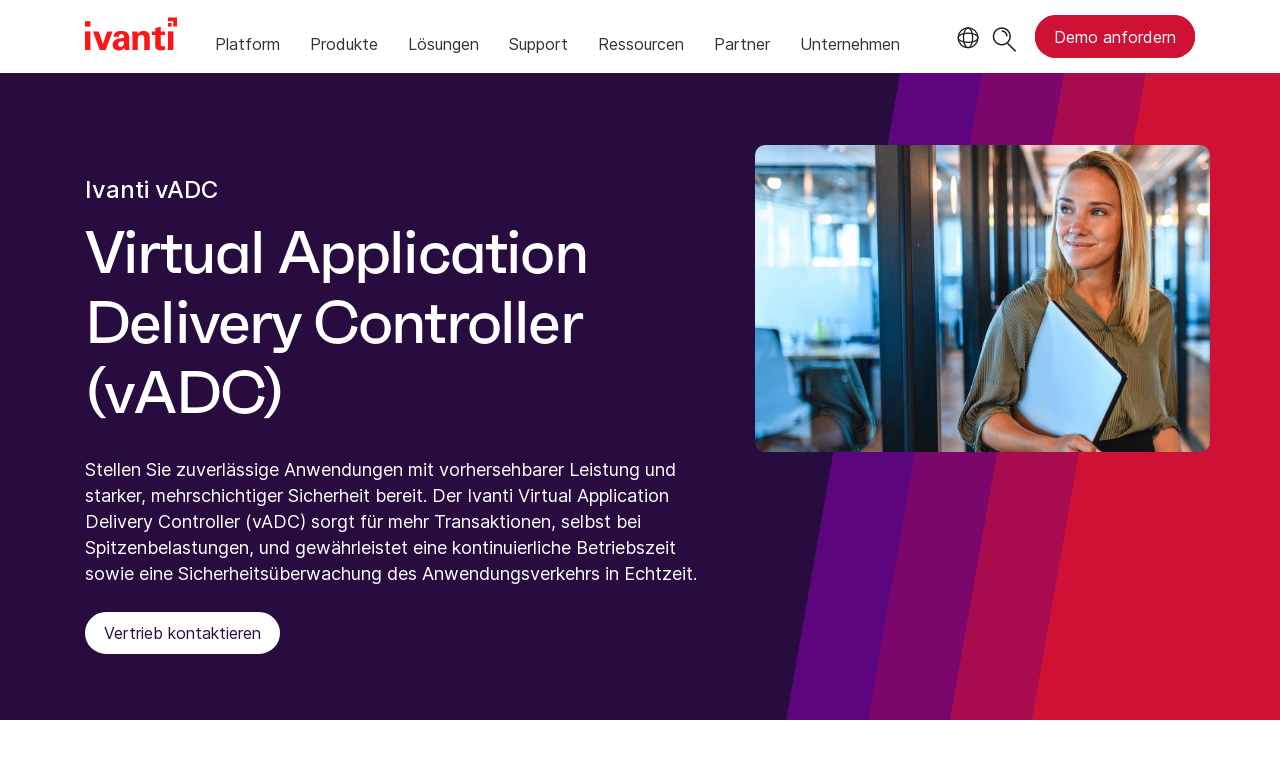

--- FILE ---
content_type: text/html; charset=utf-8
request_url: https://www.ivanti.com/de/products/virtual-application-delivery-controller
body_size: 5853
content:

<!DOCTYPE html>
<html lang="de">
<head>
    <meta charset="utf-8">
    <meta name="viewport" content="width=device-width, initial-scale=1, shrink-to-fit=no">
    <meta name="theme-color" content="#ffffff">
    <meta http-equiv="x-ua-compatible" content="ie=edge">
    <meta name="description" content="Erzielen Sie mehr Transaktionen mit kontinuierlicher Betriebszeit und Echtzeit-Sicherheits&#252;berwachung des Anwendungsverkehrs.">
    <meta name="keywords" content="">
        <meta prefix="og: http://ogp.me/ns#" property="og:type" content="website" />
        <meta prefix="og: http://ogp.me/ns#" property="og:title" content="Application Delivery Controller f&#252;r sichere Zustellung" />
        <meta prefix="og: http://ogp.me/ns#" property="og:description" content="Erzielen Sie mehr Transaktionen mit kontinuierlicher Betriebszeit und Echtzeit-Sicherheits&#252;berwachung des Anwendungsverkehrs." />
        <meta prefix="og: http://ogp.me/ns#" property="og:url" content="https://www.ivanti.com/de/products/virtual-application-delivery-controller" />
        <meta name="twitter:card" content="summary_large_image" />
        <meta name="twitter:site" content="@GoIvanti" />
    <title>Application Delivery Controller f&#252;r sichere Zustellung</title>
    <script src="/bundles/js/head?v=RUkLco04EIuHf-fla2MuGtPRNR1wYys4EhsGvqb9EvY1"></script>

    <link rel="preload" as="script" href="/bundles/js/master?v=R_l8xg6XRch2QZX7SYPjBbJc72icTUz-1pi_u6UMzMY1">

    
    <link rel="preload" as="script" href="https://cdnjs.cloudflare.com/ajax/libs/Chart.js/4.2.0/chart.umd.js">

        <link rel="preload" as="font" type="font/woff" href="https://static.ivanti.com/sites/marketing/fonts/faktum.woff" crossorigin />
    <link rel="preload" as="font" type="font/woff" href="https://static.ivanti.com/sites/marketing/fonts/faktum-medium-italic.woff" crossorigin />
    <link rel="preload" as="font" type="font/ttf" href="https://static.ivanti.com/sites/marketing/fonts/inter-regular.ttf" crossorigin />
    <link rel="preload" as="image" href="https://static.ivanti.com/sites/marketing/media/images/icons/misc/globe-icon.svg" />
    <link rel="preload" as="image" href="https://static.ivanti.com/sites/marketing/media/images/logos/ivanti-logo-red.svg" />
    <!-- CF WORKER:INS_TELEMETRY --><script>
        var appInsights = new Microsoft.ApplicationInsights.ApplicationInsights({
          config: {
              connectionString: 'InstrumentationKey=3afc380a-f5fb-4e47-ba2f-635dcb43569e;IngestionEndpoint=https://www.ivanti.com/data/appinsights',
              customHeaders: [
                  {
                    header: 'x-ivanti-stamp',
                    value: 'Thu, 15 Jan 2026 23:05:01 GMT'
                  },
                  {
                    header: 'x-ivanti-token',
                    value: 'e0CkEuYtV%2Ft1xIkA%3Ag2mzVSKuhp0aU3hFTPRNY5VPnI9pjFrxxMHOBjUaCT6BIG8OuEPLIAh6oVM2'
                  }
                ],
              disableCookiesUsage: true,
              disableInstrumentationKeyValidation: true,
              excludeRequestFromAutoTrackingPatterns: [new RegExp('.*')]
          }
        }).loadAppInsights();
        appInsights.trackPageView();
        // Track resource timings for App Insights
        if (window.PerformanceObserver) {
          const perfObserver = new PerformanceObserver(function (list, po) {
              ivanti.telemetry.processPerfEntries(list.getEntries());
          });
          perfObserver.observe({
              entryTypes: ['resource']
          });
        }
        (function (w, d, s, l, i) {
            w[l] = w[l] || []; w[l].push({
                'gtm.start':
                    new Date().getTime(), event: 'gtm.js'
            }); var f = d.getElementsByTagName(s)[0],
                j = d.createElement(s), dl = l != 'dataLayer' ? '&l=' + l : ''; j.async = true; j.src =
                    'https://www.googletagmanager.com/gtm.js?id=' + i + dl; f.parentNode.insertBefore(j, f);
        })(window, document, 'script', 'dataLayer', 'GTM-MSR93V6');
        console.log('Telemetry loaded');
        </script>
    <!-- Transcend Script // Airgap.js -->
    <script data-cfasync="false" data-autofocus="off" data-locale="de-DE" data-local-sync="allow-network-observable" src="https://transcend-cdn.com/cm/1fe6b9f3-e11a-460c-93ae-108461b36594/airgap.js"></script>
        <script>
            (function () { var a = window.mutiny = window.mutiny || {}; if (!window.mutiny.client) { a.client = { _queue: {} }; var b = ["identify", "trackConversion"]; var c = [].concat(b, ["defaultOptOut", "optOut", "optIn"]); var d = function factory(c) { return function () { for (var d = arguments.length, e = new Array(d), f = 0; f < d; f++) { e[f] = arguments[f] } a.client._queue[c] = a.client._queue[c] || []; if (b.includes(c)) { return new Promise(function (b, d) { a.client._queue[c].push({ args: e, resolve: b, reject: d }) }) } else { a.client._queue[c].push({ args: e }) } } }; c.forEach(function (b) { a.client[b] = d(b) }) } })();
        </script>
        <script data-cfasync="false" src="https://client-registry.mutinycdn.com/personalize/client/10828834507511db.js"></script>
    <script src="https://cdnjs.cloudflare.com/ajax/libs/handlebars.js/4.7.7/handlebars.min.js"></script>
    <script src="https://www.youtube.com/iframe_api"></script>
    <script src="https://player.vimeo.com/api/player.js"></script>
    <link rel="canonical" href="https://www.ivanti.com/de/products/virtual-application-delivery-controller" />
            <link rel="alternate" hreflang="en-us" href="https://www.ivanti.com/products/virtual-application-delivery-controller" />
                <link rel="alternate" hreflang="x-default" href="https://www.ivanti.com/products/virtual-application-delivery-controller" />
            <link rel="alternate" hreflang="en-au" href="https://www.ivanti.com/en-au/products/virtual-application-delivery-controller" />
                <link rel="alternate" hreflang="en-nz" href="https://www.ivanti.com/en-au/products/virtual-application-delivery-controller" />
            <link rel="alternate" hreflang="en-gb" href="https://www.ivanti.com/en-gb/products/virtual-application-delivery-controller" />
            <link rel="alternate" hreflang="fr" href="https://www.ivanti.com/fr/products/virtual-application-delivery-controller" />
            <link rel="alternate" hreflang="de" href="https://www.ivanti.com/de/products/virtual-application-delivery-controller" />
            <link rel="alternate" hreflang="it" href="https://www.ivanti.com/it/products/virtual-application-delivery-controller" />
            <link rel="alternate" hreflang="ja" href="https://www.ivanti.com/ja/products/virtual-application-delivery-controller" />
            <link rel="alternate" hreflang="es" href="https://www.ivanti.com/es/products/virtual-application-delivery-controller" />
            <link rel="alternate" hreflang="zh-cn" href="https://www.ivanti.com/zh-cn/products/virtual-application-delivery-controller" />
    <link rel="icon" href="https://static.ivanti.com/sites/marketing/media/images/icons/ivanti-favicon.ico" sizes="16x16">
    <link rel="icon" type="image/png" href="https://static.ivanti.com/sites/marketing/media/images/icons/ivanti-favicon-32.png" sizes="32x32">
    <link rel="icon" type="image/png" href="https://static.ivanti.com/sites/marketing/media/images/icons/ivanti-favicon-152.png" sizes="152x152">
    <link href="/bundles/css/master?v=VV-R4CYZ8gdcBm5OteceXfGBOySvu6rWIFC89E7-LVo1" rel="stylesheet"/>

    
        <script type="application/ld+json">
            {"@context":"http://schema.org","@type":"Product","name":"Virtual Application Delivery Controller (vADC) ","description":"Erzielen Sie mehr Transaktionen mit kontinuierlicher Betriebszeit und Echtzeit-Sicherheitsüberwachung des Anwendungsverkehrs.","brand":{"@type":"Thing","name":"Ivanti"}}
        </script>
<script>
       ivanti.isChinaRequest = false;
       ivanti.isMidis = false;
       console.log("CF-Country: US")
     </script></head>
<body>
    <noscript>
        <iframe src="https://www.googletagmanager.com/ns.html?id=GTM-MSR93V6" height="0" width="0" style="display:none;visibility:hidden"></iframe>
    </noscript>
    <div class="page-wrapper">
                <header id="mainHeader" class="default"></header>
            <nav id="language-menu" class="dropdown" aria-label="Sprache">
                <div class="container">
                    <div class="row lang-title">
                        <svg xmlns="http://www.w3.org/2000/svg" viewBox="0 0 25 25" fill="none">
                            <circle cx="12.5801" cy="12.2557" r="11.25" stroke="#212121" stroke-width="1.5" />
                            <path d="M12.5801 1.00568C13.7998 1.00568 15.1064 2.01442 16.1523 4.10626C17.1757 6.15321 17.8301 9.03344 17.8301 12.2557C17.8301 15.4779 17.1757 18.3581 16.1523 20.4051C15.1064 22.4969 13.7998 23.5057 12.5801 23.5057C11.3603 23.5057 10.0537 22.4969 9.00781 20.4051C7.98448 18.3581 7.33008 15.4779 7.33008 12.2557C7.33008 9.03344 7.98448 6.15321 9.00781 4.10626C10.0537 2.01442 11.3603 1.00568 12.5801 1.00568Z" stroke="#212121" stroke-width="1.5" />
                            <path d="M23.8301 12.2557C23.8301 13.4754 22.8213 14.782 20.7295 15.8279C18.6825 16.8513 15.8023 17.5057 12.5801 17.5057C9.35784 17.5057 6.47761 16.8513 4.43066 15.8279C2.33882 14.782 1.33008 13.4754 1.33008 12.2557C1.33008 11.0359 2.33882 9.72933 4.43066 8.68341C6.47761 7.66007 9.35784 7.00568 12.5801 7.00568C15.8023 7.00568 18.6825 7.66007 20.7295 8.68341C22.8213 9.72933 23.8301 11.0359 23.8301 12.2557Z" stroke="#212121" stroke-width="1.5" />
                        </svg>
                        <p>Sprache/Region</p>
                    </div>
                    <div class="row languages">
                        <ul>
                                    <li data-nav-breadcrumb="english|united-states">
                                            <a rel="alternate" href="https://www.ivanti.com/products/virtual-application-delivery-controller" hreflang="en-us">English (Global)</a>
                                    </li>
                                    <li data-nav-breadcrumb="english|en-au">
                                            <a rel="alternate" href="https://www.ivanti.com/en-au/products/virtual-application-delivery-controller" hreflang="en-au">English (Australia)</a>
                                    </li>
                                    <li data-nav-breadcrumb="english|en-gb">
                                            <a rel="alternate" href="https://www.ivanti.com/en-gb/products/virtual-application-delivery-controller" hreflang="en-gb">English (United Kingdom)</a>
                                    </li>
                                    <li data-nav-breadcrumb="europe|germany">
                                            <a rel="alternate" href="https://www.ivanti.com/de/products/virtual-application-delivery-controller" hreflang="de">Deutsch</a>
                                    </li>
                                    <li data-nav-breadcrumb="europe|spain">
                                            <a rel="alternate" href="https://www.ivanti.com/es/products/virtual-application-delivery-controller" hreflang="es">Espa&#241;ol</a>
                                    </li>
                                    <li data-nav-breadcrumb="europe|france">
                                            <a rel="alternate" href="https://www.ivanti.com/fr/products/virtual-application-delivery-controller" hreflang="fr">Fran&#231;ais</a>
                                    </li>
                                    <li data-nav-breadcrumb="europe|italy">
                                            <a rel="alternate" href="https://www.ivanti.com/it/products/virtual-application-delivery-controller" hreflang="it">Italiano</a>
                                    </li>
                                    <li data-nav-breadcrumb="other|china">
                                            <a rel="alternate" href="https://www.ivanti.com/zh-cn/products/virtual-application-delivery-controller" hreflang="zh-cn">中文(中国)</a>
                                    </li>
                                    <li data-nav-breadcrumb="other|japan">
                                            <a rel="alternate" href="https://www.ivanti.com/ja/products/virtual-application-delivery-controller" hreflang="ja">日本語</a>
                                    </li>
                        </ul>
                    </div>
                    <button class="header-close-button"></button>
                </div>
            </nav>
            <nav class="search-nav desktop dropdown" aria-label="Suche">
                <div class="container-fluid">
                    <div class="row">
                        <div class="col-xs-12">
                            <form class="searchbox" method="get" action="https://www.ivanti.com/de/search">
                                <input tabindex="0" type="text" name="q" class="search-terms" placeholder="Suche">
                                <button type="submit" class="search-submit"></button>
                            </form>
                            <p>Durchsuchen Sie die Wissensdatenbank, Produktforen und Dokumentation in der <a href="https://forums.ivanti.com/s/searchallcontent?language=de" target="_blank">Ivanti Community</a>.</p>
                        </div>
                    </div>
                    <button tabindex="0" class="header-close-button"></button>
                </div>
            </nav>
                    <main id="animation-page-wrap">

<section id="c84c6cb8" class="AHCLayoutHeroPhotoVideo ahc-theme-jagger cool-background"><div class="container"><div class="row"><div class="col-xs-12 col-lg-7 text"><h5 class="eyebrow-title"><span>Ivanti vADC</span></h5><h1><span>Virtual Application Delivery Controller (vADC)</span></h1><div class="description"><p>Stellen Sie zuverlässige Anwendungen mit vorhersehbarer Leistung und starker, mehrschichtiger Sicherheit bereit. Der Ivanti Virtual Application Delivery Controller (vADC) sorgt für mehr Transaktionen, selbst bei Spitzenbelastungen, und gewährleistet eine kontinuierliche Betriebszeit sowie eine Sicherheitsüberwachung des Anwendungsverkehrs in Echtzeit.</p></div><div class="ctas"><a href="/de/lp/contact-us" target="_blank" rel="noopener" class="white-cta primary button"><span>Vertrieb kontaktieren</span></a></div></div><div class="col-xs-12 col-lg-5 photo-video"><img src="https://static.ivanti.com/sites/marketing/media/images/products/vadc/ivanti.com_hero_product.jpg" alt="woman holding a laptop"></img></div></div></div></section>
<section id="a35fa15f" class="AHCLayoutText ahc-theme-white centered"><div class="section-class-container section-text"><div class="container"><div class="main-text"><div class="row"><div class="col-xs-12 main-text-container"><div><h5></h5><h2><span>Bereitstellung von sicheren, agilen und reaktionsschnellen Anwendungen.</span></h2><h6></h6></div><div class="text"><div><p>Kombinieren Sie Virtual Traffic Manager, Services Director und Web Application Firewall.</p></div></div></div></div><div class="cta row"><div class="col-xs-12 col-lg-6"></div></div></div></div></div></section><section id="d6571867" class="AHCLayoutTextImage reverse"><div class="section-class-container"><div class="container"><div class="row"><div class="content col-xs-12 col-md-6"><div class="text"><h4></h4><h2><span>Virtual Traffic Manager</span></h2><div><p>Beispiellose Skalierbarkeit und Flexibilität zur Steigerung von Leistung und Sicherheit für vielfältige Anwendungen.</p></div></div><div class="cta"><div class="button-inline-block"><a href="https://www.ivanti.com/resources/v/doc/ivi/2528/2ef03e8ed03d" class="button primary"><span>Datenblatt lesen</span></a></div><div class="button-inline-block"></div></div></div><div class="media col-xs-12 col-md-6"><img src="https://static.ivanti.com/sites/marketing/media/images/products/vadc/virtual-traffic-manager.jpg" alt="Image"></img></div></div></div></div></section><section id="dc33b8eb" class="AHCLayoutTextImage"><div class="section-class-container"><div class="container"><div class="row"><div class="content col-xs-12 col-md-6"><div class="text"><h4></h4><h2><span>Services Director</span></h2><div><p>Optimale Dimensionierung und Automatisierung virtueller ADCs zur Erzielung erheblicher Kosteneinsparungen durch echte kapazitätsbasierte Lizenzierung.</p></div></div><div class="cta"><div class="button-inline-block"><a href="https://www.ivanti.com/resources/v/doc/ivi/2527/5ab0ad0f3736" class="button primary"><span>Datenblatt lesen</span></a></div><div class="button-inline-block"></div></div></div><div class="media col-xs-12 col-md-6"><img src="https://static.ivanti.com/sites/marketing/media/images/products/vadc/virtual-traffic-manager.jpg" alt="Image"></img></div></div></div></div></section><section id="b216a337" class="AHCLayoutTextImage reverse"><div class="section-class-container"><div class="container"><div class="row"><div class="content col-xs-12 col-md-6"><div class="text"><h4></h4><h2><span>Web Application Firewall</span></h2><div><p>Sichern Sie Anwendungen, helfen Sie bei der Einhaltung der PCI-DSS-Anforderungen und schützen Sie sich vor Angriffen auf der Anwendungsebene.</p></div></div><div class="cta"><div class="button-inline-block"></div><div class="button-inline-block"></div></div></div><div class="media col-xs-12 col-md-6"><img src="https://static.ivanti.com/sites/marketing/media/images/products/vadc/web-application-firewall.jpg" alt="Image"></img></div></div></div></div></section><section id="e5071eeb" class="AHCLayoutTextImage ahc-theme-wild-sand reverse"><div class="section-class-container"><div class="container"><div class="row"><div class="content col-xs-12 col-md-6"><div class="text"><h4></h4><h2><span>Ivanti Virtual Application Delivery Controller</span></h2><div><p>Die Lösung des Ivanti Virtual Application Delivery Controller besteht aus drei Produkten, die je nach den Anforderungen einer Anwendung kombiniert werden können.</p></div></div><div class="cta"><div class="button-inline-block"></div><div class="button-inline-block"></div></div></div><div class="media col-xs-12 col-md-6"><img src="https://static.ivanti.com/sites/marketing/media/images/products/vadc/pulse-secure-diagrams_vadc.jpg" alt=""></img></div></div></div></div></section>
<section id="c2bc91f2" class="AHCLayoutText ahc-theme-jagger warm-shapes-background"><div class="section-class-container section-text"><div class="container"><div class="main-text"><div class="row"><div class="col-xs-12 main-text-container"><div><h5></h5><h2><span>Legen Sie los</span></h2><h6></h6></div><div class="text"><div><p>Sind Sie bereit, agile und reaktionsschnelle Anwendungen abzusichern und bereitzustellen? Fordern Sie noch heute Ihr Angebot an.</p></div></div></div></div><div class="cta row"><div class="col-xs-12 col-lg-6"><a href="/de/lp/contact-us" class="button primary"><span>Vertrieb kontaktieren</span></a></div></div></div></div></div></section></main>

        <footer id="mainFooter"></footer>
            </div>
    <script>
        ivanti.loadHeader = true;
        ivanti.loadFooter = true;
        if (ivanti.loadHeader)
        {
            $('#mainHeader').load('/de/partials/header?v=3.3&showtel=false', ivanti.header.onLoad);
        }
        if (ivanti.loadFooter)
        {
            $('#mainFooter').load('/de/partials/footer?v=2.1');
        }
        ivanti.resStrings["newTabText"] = `Link &#246;ffnet in neuem Tab`;
        ivanti.persistUrlParams();
    </script>
    <script src="/bundles/js/master?v=R_l8xg6XRch2QZX7SYPjBbJc72icTUz-1pi_u6UMzMY1"></script>

        
    <script src="https://cdnjs.cloudflare.com/ajax/libs/Chart.js/4.2.0/chart.umd.js"></script>
    <script>
        Cookies.set('product', `12258|Virtual Application Delivery Controller (vADC)`, { expires: 90 });
        Cookies.set('prodcat', `23376|Network Security`, { expires: 90 });
        async function createChart(container) {
            try {
                const response = await fetch('https://www.ivanti.com/data/vrr-chart');
                const chartData = await response.json();
                Chart.defaults.color = '#333333';
                new Chart(container, {
                    type: 'bar',
                    data: chartData,
                    options: {
                        scales: {
                            y: {
                                title: {
                                    display: true,
                                    text: 'Number of CVEs'
                                }
                            },
                            x: {
                                title: {
                                    display: true,
                                    text: 'Severity Level'
                                }
                            }
                        },
                        plugins: {
                            title: {
                                display: true,
                                text: 'CVSS v3 vs VRR',
                                font: {
                                    weight: 'bold',
                                    size: 22,
                                    family: 'inter'
                                }
                            }
                        }
                    }
                });
            } catch (e) {
                console.error(e);
            }
        }
        const chartContainer = document.getElementById('chartContainer');
        if (chartContainer) {
            createChart(chartContainer);
        }
        if (window.mutiny && window.mutiny.client) {
            try {
                window.mutiny.client.identify(null, {
                    product: `Virtual Application Delivery Controller (vADC)`,
                    prodCat: `Network Security`
                });
            } catch (e) {
                console.error(e);
            }
        }
    </script>

    <script type="text/plain" class="optanon-category-2">
        window._elqQ = [
            ['elqSetSiteId', '1800677'],
            ['elqUseFirstPartyCookie', 'tracking.info.ivanti.com'],
            ['elqTrackPageView', window.location.href]
        ];
        ivanti.injectScript("https://img.en25.com/i/elqCfg.min.js", true);
    </script>
<script defer src="https://static.cloudflareinsights.com/beacon.min.js/vcd15cbe7772f49c399c6a5babf22c1241717689176015" integrity="sha512-ZpsOmlRQV6y907TI0dKBHq9Md29nnaEIPlkf84rnaERnq6zvWvPUqr2ft8M1aS28oN72PdrCzSjY4U6VaAw1EQ==" data-cf-beacon='{"rayId":"9be903f42d7ab87b","version":"2025.9.1","serverTiming":{"name":{"cfExtPri":true,"cfEdge":true,"cfOrigin":true,"cfL4":true,"cfSpeedBrain":true,"cfCacheStatus":true}},"token":"3234a70395ab4e4ba3444e9a84abc8c1","b":1}' crossorigin="anonymous"></script>
</body>
</html>

--- FILE ---
content_type: text/html; charset=utf-8
request_url: https://www.ivanti.com/de/partials/header?v=3.3&showtel=false
body_size: 10177
content:

<div class="container-fluid">
    <script type="text/javascript">
    $(document).ready(function () {
        const source = $("#midis-skinny-template").html();
        const template = Handlebars.compile(source);
        let data = {
            string: "",
            url: [],
            linkText: []
        }
        if (ivanti.isChinaRequest) {
            data.string = 'Ivanti sales operations in China are now with our local Distribution partners. Please visit:';
            data.linkText = ['Bestjoin,', 'Digital China,', 'MTech'];
            data.url = ['http://www.bestjoin.net/', 'https://www.digitalchina.com/', 'https://www.mtechpro.cn/'];
        } else {
            data.string = 'As of April 1, 2024, all Ivanti operations in your region will be assumed by IVM EME. For sales questions please visit';
            data.linkText = ['https://www.ivmeme.com'];
            data.url = ['https://www.ivmeme.com'];
        }
        $('.midis-banner.skinny').append(template(data));
    });
</script>
<div class="midis-banner skinny">
    <script type="text/x-handlebars-template" id="midis-skinny-template">
        <div>
            <p>
                {{string}}
                {{#each linkText}}
                    <a class="midis-link" href="{{lookup ../url @index}}">{{this}}</a>
                {{/each}}
            </p>
        </div>
    </script>
    <span class="midis-close"></span>
</div>
    <a id="skip-content" href="#animation-page-wrap" aria-label="Weiter zum Inhalt">Weiter zum Inhalt</a>
    <div id="standard-header" class="row">
        <div id="main-logo" class="col-xs-6 col-lg-1">
            <a aria-label="Startseite" href="https://www.ivanti.com/de/" class="logo">
                <svg xmlns="http://www.w3.org/2000/svg" width="517.6" height="184.4" viewBox="0 0 517.6 184.4"><polygon points="497.2 20.4 497.2 50.9 517.6 50.9 517.6 0 466.7 0 466.7 20.4 497.2 20.4" fill="#ff1515" /><rect x="466.7" y="30.5" width="20.3" height="20.35" fill="#ff1515" /><rect y="20.4" width="30.5" height="30.52" fill="#ff1515" /><path d="M248.3,113.7c0-4.8-.2-17.2-7.2-25.6-10.3-12-28.5-13.4-37.1-13.4s-22.1,1.6-31.6,8.4-11.5,19-11.8,24.6h30a16.13,16.13,0,0,1,2.2-9.3,14,14,0,0,1,11.6-5.8c2.9,0,10.9,1.1,13.6,8.7,1.2,3.7,1.4,7,1.4,13.8-10.1,0-28.4,0-41.2,5.8-19.2,8.9-22.1,24.1-22.1,32.4a32.42,32.42,0,0,0,9.1,22.9c4.1,3.9,10.9,8.2,26,8.2,5.7,0,19.6,0,31.1-16.7a85.48,85.48,0,0,0,1,14.2H251a122.54,122.54,0,0,1-2.5-26.4Zm-34.6,44.9a17.49,17.49,0,0,1-13,6c-10.1,0-14.9-7.8-14.9-14.8,0-12.4,14-18.6,33.6-17,0,11.2-.4,19.2-5.7,25.8Z" fill="#ff1515" /><path d="M425.7,51.3l-30.3,8.3v18h-20V97.8h20v57.9c0,8.7,0,28.1,30.7,28.1a93.52,93.52,0,0,0,23.7-3.3v-20a80.65,80.65,0,0,1-10.3.6c-13.6,0-13.6-6-13.8-15.5V97.8h24.7V77.6H425.7Z" fill="#ff1515" /><rect y="77.6" width="30.5" height="104.35" fill="#ff1515" /><polygon points="124.9 77.6 101 148.3 77.5 77.6 44.7 77.6 82.9 181.9 116.8 181.9 154.4 77.6 124.9 77.6" fill="#ff1515" /><path d="M361.7,94.5c-2.7-7.2-11.4-19.6-31.8-19.6-22.7,0-30.9,13.4-33.8,18.1l-.8-15.4H266c.6,7.2.6,18.3.6,18.7v85.6h30.7v-61c0-8.1,1.9-13.2,3.7-15.9a19.11,19.11,0,0,1,15.9-8,16.1,16.1,0,0,1,14.9,8.8c1.6,3.3,1.6,7,1.6,11.4v64.7h31.1V125.6C364.5,106.2,363.9,100.9,361.7,94.5Z" fill="#ff1515" /><rect x="466.7" y="77.6" width="30.5" height="104.35" fill="#ff1515" /></svg>
            </a>
        </div>
        <div id="nav-container" class="col-xs-6 col-lg-11">
            <input id="main-menu-state" type="checkbox">
            <button id="indicator-lang" aria-label="Sprache">
                <svg class="flag" xmlns="http://www.w3.org/2000/svg" viewBox="0 0 25 25" fill="none" role="none">
                    <circle cx="12.5801" cy="12.2557" r="11.25" stroke="#212121" stroke-width="1.5" />
                    <path d="M12.5801 1.00568C13.7998 1.00568 15.1064 2.01442 16.1523 4.10626C17.1757 6.15321 17.8301 9.03344 17.8301 12.2557C17.8301 15.4779 17.1757 18.3581 16.1523 20.4051C15.1064 22.4969 13.7998 23.5057 12.5801 23.5057C11.3603 23.5057 10.0537 22.4969 9.00781 20.4051C7.98448 18.3581 7.33008 15.4779 7.33008 12.2557C7.33008 9.03344 7.98448 6.15321 9.00781 4.10626C10.0537 2.01442 11.3603 1.00568 12.5801 1.00568Z" stroke="#212121" stroke-width="1.5" />
                    <path d="M23.8301 12.2557C23.8301 13.4754 22.8213 14.782 20.7295 15.8279C18.6825 16.8513 15.8023 17.5057 12.5801 17.5057C9.35784 17.5057 6.47761 16.8513 4.43066 15.8279C2.33882 14.782 1.33008 13.4754 1.33008 12.2557C1.33008 11.0359 2.33882 9.72933 4.43066 8.68341C6.47761 7.66007 9.35784 7.00568 12.5801 7.00568C15.8023 7.00568 18.6825 7.66007 20.7295 8.68341C22.8213 9.72933 23.8301 11.0359 23.8301 12.2557Z" stroke="#212121" stroke-width="1.5" />
                </svg>
            </button>
            <button class="search-icon" aria-label="Suche">
                <span>
                    <svg xmlns="http://www.w3.org/2000/svg" height="25" width="25" viewBox="0 0 25 25" fill="none" role="none">
                        <circle cx="9.80887" cy="9.39848" r="8.39286" stroke="#212121" stroke-width="1.5" />
                        <path d="M9.66602 3.25562C12.9797 3.25565 15.666 5.94193 15.666 9.25562H14.166C14.166 6.77036 12.1513 4.75565 9.66602 4.75562V3.25562Z" fill="#212121" />
                        <path d="M15.5234 16.2556L23.5234 24.2556" stroke="#212121" stroke-width="1.5" />
                    </svg>
                </span>
            </button>
            <div id="full-menu-cta">
                <a href="/de/lp/demo" class="red-cta primary button" data-nav-breadcrumb="contact"><span>Demo anfordern</span></a>
            </div>
            <label class="main-menu-btn" for="main-menu-state" role="button" tab-index="0" aria-label="Men&#252;">
                <span class="main-menu-btn-icon"></span>
            </label>
            <span class="shadow-arrow mobile-arrow"></span>
            <span role="none" class="hover-off-zone"></span>
            <nav id="site-nav" aria-label="Men&#252;">
                <ul class="nav-list" role="tablist">
                    <li class="search-nav mobile">
                        <div class="container-fluid">
                            <div class="row">
                                <div class="col-xs-12">
                                    <form class="searchbox" action="https://www.ivanti.com/de/search" method="get">
                                        <input type="text" name="q" class="search-terms" placeholder="Suche">
                                        <button type="submit" class="search-submit"></button>
                                    </form>
                                    <p>Durchsuchen Sie die Wissensdatenbank, Produktforen und Dokumentation in der <a href="https://forums.ivanti.com/s/searchallcontent?language=de" target="_blank">Ivanti Community</a>.</p>
                                </div>
                            </div>
                        </div>
                    </li>
                        <li tabindex="0" role="tab">
                            <p class="layer1" aria-haspopup="true">Platform<span class="shadow-arrow desktop-arrow"></span></p>
                            <span class="sub-arrow"></span>
                                <ul class="subcategories column-count-2">
                                    <li>
                                        <div class="submenu">
                                                <ul class="menu-col">
                                                    <li class="uppercase-title">
                                                        <section id="e794c0c1" class="AHCLayoutTextImage top-nav"><div class="section-class-container"><div class="container"><div class="row"><div class="content col-xs-12 col-md-6"><div class="text"><h4><span>Ivanti Neurons Plattform</span></h4><h2><span>Vereinheitlichte IT und Sicherheit. KI-gest&#252;tzt.</span></h2><div><p>Keine isolierten Systeme mehr: Servicemanagement, Endpunktverwaltung und Sicherheit – alles auf einer einzigen Plattform.</p></div></div><div class="cta"><div class="button-inline-block"><a href="/de/ivanti-neurons" class="button primary"><span>Mehr erfahren</span></a></div><div class="button-inline-block"></div></div></div><div class="media col-xs-12 col-md-6"></div></div></div></div></section>
                                                    </li>
                                                </ul>
                                                <ul class="menu-col">
                                                    <li class="uppercase-title">
                                                        Ivanti Neurons
                                                    </li>
                                                        <li class="menu-item" data-nav-breadcrumb="platform|ivanti-neurons|overview">
                                                            <a href="/de/ivanti-neurons"><p>Überblick</p></a>
                                                        </li>
                                                </ul>
                                        </div>
                                    </li>
                                </ul>
                        </li>
                        <li tabindex="0" role="tab">
                            <p class="layer1" aria-haspopup="true">Produkte<span class="shadow-arrow desktop-arrow"></span></p>
                            <span class="sub-arrow"></span>
                                <ul class="subcategories mega" role="tablist">
                                            <li tabindex="0" role="tab">
                                                <p class="layer2">IT-Service-Management</p>
                                                <span class="sub-arrow"></span>
                                                <div class="submenu">
                                                    <div class="header-text">
                                                        <p class="header-text-title">IT-Service-Management</p>
                                                        <section id="d4a1083c" class="AHCFreeform"><div><p>Liefern Sie erstaunliche Mitarbeitererlebnisse und Geschäftsergebnisse. <a href="https://www.ivanti.com/de/service-management">Ansehen&nbsp;›</a></p></div></section>
                                                    </div>
                                                    <div class="menu-columns ">
                                                            <ul class="menu-col light-font">
                                                                <li class="uppercase-title" data-nav-breadcrumb="products|esm|service-management">
                                                                    Servicemanagement
                                                                </li>
                                                                    <li class="menu-item" data-nav-breadcrumb="products|esm|service-management|it-service-management">
                                                                        <a href="/de/products/ivanti-neurons-itsm"><p class="menu-item-title">IT-Servicemanagement</p><p></p></a>
                                                                    </li>
                                                                    <li class="menu-item" data-nav-breadcrumb="products|esm|service-management|virtual-agent">
                                                                        <a href="/de/products/ivanti-neurons-digital-assistant"><p class="menu-item-title">Virtueller Assistent</p><p></p></a>
                                                                    </li>
                                                                    <li class="menu-item" data-nav-breadcrumb="products|esm|service-management|workflow-data-integrations">
                                                                        <a href="/de/products/ivanti-neurons-ipaas"><p class="menu-item-title">Workflow-Datenintegrationen</p><p></p></a>
                                                                    </li>
                                                                    <li class="menu-item" data-nav-breadcrumb="products|esm|service-management|service-desk-voice-integration">
                                                                        <a href="/de/products/voice"><p class="menu-item-title">Sprachunterstützung für IT-Servicedesks</p><p></p></a>
                                                                    </li>
                                                                    <li class="menu-item" data-nav-breadcrumb="products|esm|service-management|generative-ai-for-itsm">
                                                                        <a href="/de/ai"><p class="menu-item-title">Generative KI für ITSM</p><p></p></a>
                                                                    </li>
                                                            </ul>
                                                            <ul class="menu-col light-font">
                                                                <li class="uppercase-title" data-nav-breadcrumb="products|esm|asset-and-discovery">
                                                                    Asset und Discovery
                                                                </li>
                                                                    <li class="menu-item" data-nav-breadcrumb="products|esm|asset-and-discovery|asset-discovery">
                                                                        <a href="/de/products/discovery"><p class="menu-item-title">Asset Discovery</p><p></p></a>
                                                                    </li>
                                                                    <li class="menu-item" data-nav-breadcrumb="products|esm|asset-and-discovery|it-asset-management">
                                                                        <a href="/de/products/it-asset-management"><p class="menu-item-title">IT-Assetmanagement</p><p></p></a>
                                                                    </li>
                                                                    <li class="menu-item" data-nav-breadcrumb="products|esm|asset-and-discovery|it-service-mapping">
                                                                        <a href="/de/products/it-service-mapping"><p class="menu-item-title">IT-Service-Mapping</p><p></p></a>
                                                                    </li>
                                                            </ul>
                                                            <ul class="menu-col light-font">
                                                                <li class="uppercase-title" data-nav-breadcrumb="products|esm|ewm">
                                                                    Enterprise Workflow Management
                                                                </li>
                                                                    <li class="menu-item" data-nav-breadcrumb="products|esm|ewm|facilities-service-management">
                                                                        <a href="/de/products/facilities-service-management"><p class="menu-item-title">Facility Servicemanagement</p><p></p></a>
                                                                    </li>
                                                                    <li class="menu-item" data-nav-breadcrumb="products|esm|ewm|hr-service-management">
                                                                        <a href="/de/products/hr-service-management"><p class="menu-item-title">HR-Servicemanagement</p><p></p></a>
                                                                    </li>
                                                                    <li class="menu-item" data-nav-breadcrumb="products|esm|ewm|project-portfolio-management">
                                                                        <a href="/de/products/project-portfolio-management"><p class="menu-item-title">Projekt-Portfoliomanagement</p><p></p></a>
                                                                    </li>
                                                                    <li class="menu-item" data-nav-breadcrumb="products|esm|ewm|governance-risk-compliance-management">
                                                                        <a href="/de/products/grc-management"><p class="menu-item-title">Governance, Risikomanagement und Compliance</p><p></p></a>
                                                                    </li>
                                                                    <li class="menu-item" data-nav-breadcrumb="products|esm|ewm|security-operations-management">
                                                                        <a href="/de/products/security-operations-management"><p class="menu-item-title">Security Operations Management</p><p></p></a>
                                                                    </li>
                                                            </ul>
                                                    </div>
                                                </div>
                                            </li>
                                            <li tabindex="0" role="tab">
                                                <p class="layer2">Autonome Endpunktverwaltung</p>
                                                <span class="sub-arrow"></span>
                                                <div class="submenu">
                                                    <div class="header-text">
                                                        <p class="header-text-title">Autonome Endpunktverwaltung</p>
                                                        <section id="f1d04764" class="AHCFreeform"><div><p>Entdecken, verwalten, sichern und reparieren Sie alle Ihre Geräte – egal wo sie sich befinden. <a href="https://www.ivanti.com/de/autonomous-endpoint-management">Ansehen&nbsp;›</a></p></div></section>
                                                    </div>
                                                    <div class="menu-columns ">
                                                            <ul class="menu-col light-font">
                                                                <li class="uppercase-title" data-nav-breadcrumb="products|uem|unified-endpoint-experience-management">
                                                                    <a href="/de/autonomous-endpoint-management/unified-endpoint-management" class="light-font"><p>Unified Endpoint & Experience Management</p></a>
                                                                </li>
                                                                    <li class="menu-item" data-nav-breadcrumb="products|uem|unified-endpoint-experience-management|asset-discovery-inventory">
                                                                        <a href="/de/products/discovery"><p class="menu-item-title">Discovery und Inventarisierung von IT-Assets</p><p></p></a>
                                                                    </li>
                                                                    <li class="menu-item" data-nav-breadcrumb="products|uem|unified-endpoint-experience-management|endpoint-management">
                                                                        <a href="/de/products/ivanti-neurons-for-unified-endpoint-management"><p class="menu-item-title">Endgerätemanagement</p><p></p></a>
                                                                    </li>
                                                                    <li class="menu-item" data-nav-breadcrumb="products|uem|unified-endpoint-experience-management|digital-employee-experience-management">
                                                                        <a href="/de/products/ivanti-neurons-for-digital-experience"><p class="menu-item-title">Digitales Erfahrungsmanagement</p><p></p></a>
                                                                    </li>
                                                                    <li class="menu-item" data-nav-breadcrumb="products|uem|unified-endpoint-experience-management|modern-device-management">
                                                                        <a href="/de/products/ivanti-neurons-for-mdm"><p class="menu-item-title">Modernes Gerätemanagement</p><p></p></a>
                                                                    </li>
                                                                    <li class="menu-item" data-nav-breadcrumb="products|uem|unified-endpoint-experience-management|workspace-management">
                                                                        <a href="/de/products/user-workspace-manager"><p class="menu-item-title">Workspace Management</p><p></p></a>
                                                                    </li>
                                                                    <li class="menu-item" data-nav-breadcrumb="products|uem|unified-endpoint-experience-management|medical-device-management">
                                                                        <a href="/de/products/medical-device-management"><p class="menu-item-title">Medical Device-Management</p><p></p></a>
                                                                    </li>
                                                            </ul>
                                                            <ul class="menu-col light-font">
                                                                <li class="uppercase-title" data-nav-breadcrumb="products|uem|endpoint-security">
                                                                    Endgerätesicherheit
                                                                </li>
                                                                    <li class="menu-item" data-nav-breadcrumb="products|uem|endpoint-security|application-control-privilege-management">
                                                                        <a href="/de/products/app-control-and-privileged-management"><p class="menu-item-title">Anwendungssteuerung und Berechtigungsverwaltung</p><p></p></a>
                                                                    </li>
                                                                    <li class="menu-item" data-nav-breadcrumb="products|uem|endpoint-security|risk-based-patch-management">
                                                                        <a href="/de/products/ivanti-neurons-for-patch-management"><p class="menu-item-title">Risikobasiertes Patch-Management</p><p></p></a>
                                                                    </li>
                                                                    <li class="menu-item" data-nav-breadcrumb="products|uem|endpoint-security|patch-management-for-intune">
                                                                        <a href="/de/products/ivanti-neurons-patch-for-intune"><p class="menu-item-title">Patch-Management für Intune</p><p></p></a>
                                                                    </li>
                                                                    <li class="menu-item" data-nav-breadcrumb="products|uem|endpoint-security|mobile-threat-defense">
                                                                        <a href="/de/products/mobile-threat-defense"><p class="menu-item-title">Abwehr mobiler Bedrohungen (MTD)</p><p></p></a>
                                                                    </li>
                                                            </ul>
                                                    </div>
                                                </div>
                                            </li>
                                            <li tabindex="0" role="tab">
                                                <p class="layer2">Exposure-Management</p>
                                                <span class="sub-arrow"></span>
                                                <div class="submenu">
                                                    <div class="header-text">
                                                        <p class="header-text-title">Exposure-Management</p>
                                                        <section id="b32dc207" class="AHCFreeform"><div><p>Erweitern Sie Ihre Praxis zur Verwaltung von Sicherheitslücken, um Sicherheitsverletzungen proaktiv zu verhindern. <a href="https://www.ivanti.com/de/exposure-management">Ansehen ›</a></p></div></section>
                                                    </div>
                                                    <div class="menu-columns ">
                                                            <ul class="menu-col light-font">
                                                                <li class="uppercase-title" data-nav-breadcrumb="products|exposure|exposure-assessment">
                                                                    Gefährdungsbewertung
                                                                </li>
                                                                    <li class="menu-item" data-nav-breadcrumb="products|exposure|exposure-assessment|application-security-posture-management">
                                                                        <a href="/de/products/application-security-posture-management"><p class="menu-item-title">Anwendungssicherheitsmanagement</p><p></p></a>
                                                                    </li>
                                                                    <li class="menu-item" data-nav-breadcrumb="products|exposure|exposure-assessment|cyber-asset-discovery-inventory">
                                                                        <a href="/de/products/discovery/cyber-asset-inventory"><p class="menu-item-title">Erkennung und Inventarisierung von Cyber-Assets</p><p></p></a>
                                                                    </li>
                                                                    <li class="menu-item" data-nav-breadcrumb="products|exposure|exposure-assessment|external-attack-surface-management">
                                                                        <a href="/de/products/external-attack-surface-management"><p class="menu-item-title">External Surface Management</p><p></p></a>
                                                                    </li>
                                                                    <li class="menu-item" data-nav-breadcrumb="products|exposure|exposure-assessment|risk-based-vulnerability-management">
                                                                        <a href="/de/products/risk-based-vulnerability-management"><p class="menu-item-title">Risikobasiertes Schwachstellenmanagement</p><p></p></a>
                                                                    </li>
                                                                    <li class="menu-item" data-nav-breadcrumb="products|exposure|exposure-assessment|vulnerability-intelligence">
                                                                        <a href="/de/products/ivanti-neurons-for-vulnerability-knowledge-base"><p class="menu-item-title">Schwachstelleninformationen</p><p></p></a>
                                                                    </li>
                                                            </ul>
                                                            <ul class="menu-col light-font">
                                                                <li class="uppercase-title" data-nav-breadcrumb="products|exposure|remediation">
                                                                    Abhilfe
                                                                </li>
                                                                    <li class="menu-item" data-nav-breadcrumb="products|exposure|remediation|proactive-self-healing">
                                                                        <a href="/de/products/ivanti-neurons-healing"><p class="menu-item-title">Proaktive Selbstreparatur</p><p></p></a>
                                                                    </li>
                                                                    <li class="menu-item" data-nav-breadcrumb="products|exposure|remediation|risk-based-patch-management">
                                                                        <a href="/de/products/ivanti-neurons-for-patch-management"><p class="menu-item-title">Risikobasiertes Patch-Management</p><p></p></a>
                                                                    </li>
                                                            </ul>
                                                    </div>
                                                </div>
                                            </li>
                                            <li tabindex="0" role="tab">
                                                <p class="layer2">Netzwerksicherheit</p>
                                                <span class="sub-arrow"></span>
                                                <div class="submenu">
                                                    <div class="header-text">
                                                        <p class="header-text-title">Netzwerksicherheit</p>
                                                        <section id="d67d737b" class="AHCFreeform"><div><p>Ermöglichen Sie&nbsp;den Everywhere Workplace&nbsp;mit sicherem Zugriff auf Anwendungen und Daten – jederzeit, überall und auf jedem Gerät. <a href="https://www.ivanti.com/de/network-security">Ansehen ›</a></p></div></section>
                                                    </div>
                                                    <div class="menu-columns one">
                                                            <ul class="menu-col ">
                                                                <li class="uppercase-title" data-nav-breadcrumb="products|netsec|secure-network-access">
                                                                    Netzwerksicherheit
                                                                </li>
                                                                    <li class="menu-item" data-nav-breadcrumb="products|netsec|secure-network-access|application-delivery-controller">
                                                                        <a href="/de/products/virtual-application-delivery-controller"><p class="menu-item-title">Application Delivery Controller</p><p></p></a>
                                                                    </li>
                                                                    <li class="menu-item" data-nav-breadcrumb="products|netsec|secure-network-access|network-access-control">
                                                                        <a href="/de/products/network-access-control"><p class="menu-item-title">Netzwerkzugangskontrolle</p><p></p></a>
                                                                    </li>
                                                                    <li class="menu-item" data-nav-breadcrumb="products|netsec|secure-network-access|secure-access-management">
                                                                        <a href="/de/products/secure-access-management"><p class="menu-item-title">Sichere Zugriffsverwaltung</p><p></p></a>
                                                                    </li>
                                                                    <li class="menu-item" data-nav-breadcrumb="products|netsec|secure-network-access|secure-access-vpn">
                                                                        <a href="/de/products/connect-secure-vpn"><p class="menu-item-title">Sicherer Zugang zu VPN</p><p></p></a>
                                                                    </li>
                                                                    <li class="menu-item" data-nav-breadcrumb="products|netsec|secure-network-access|zero-trust-access">
                                                                        <a href="/de/products/ivanti-neurons-zero-trust-access"><p class="menu-item-title">Zero-Trust-Netzwerkzugang</p><p></p></a>
                                                                    </li>
                                                            </ul>
                                                    </div>
                                                </div>
                                            </li>
                                            <li tabindex="0" role="tab">
                                                <p class="layer2">Supply Chain</p>
                                                <span class="sub-arrow"></span>
                                                <div class="submenu">
                                                    <div class="header-text">
                                                        <p class="header-text-title">Supply Chain</p>
                                                        <section id="b5f3c5a4" class="AHCFreeform"><div><p>Lagerautomatisierung für leistungsfähige Supply-Chain-Prozesse. <a href="https://www.ivanti.com/de/supply-chain">Alle ansehen ›</a></p></div></section>
                                                    </div>
                                                    <div class="menu-columns one">
                                                            <ul class="menu-col light-font">
                                                                <li class="uppercase-title" data-nav-breadcrumb="products|supply-chain|enterprise-mobility">
                                                                    Supply Chain
                                                                </li>
                                                                    <li class="menu-item" data-nav-breadcrumb="products|supply-chain|enterprise-mobility|digital-forms">
                                                                        <a href="/de/use-cases/process-automation"><p class="menu-item-title">Digital Forms</p><p></p></a>
                                                                    </li>
                                                                    <li class="menu-item" data-nav-breadcrumb="products|supply-chain|enterprise-mobility|rugged-device-management">
                                                                        <a href="/de/devices/rugged-device-management"><p class="menu-item-title">Rugged Device Management</p><p></p></a>
                                                                    </li>
                                                                    <li class="menu-item" data-nav-breadcrumb="products|supply-chain|enterprise-mobility|mobile-enterprise-app-platform">
                                                                        <a href="/de/products/velocity"><p class="menu-item-title">Plattform für mobile Unternehmensanwendungen</p><p></p></a>
                                                                    </li>
                                                                    <li class="menu-item" data-nav-breadcrumb="products|supply-chain|enterprise-mobility|voice-enablement">
                                                                        <a href="/de/products/velocity-voice"><p class="menu-item-title">Sprachunterstützung</p><p></p></a>
                                                                    </li>
                                                                    <li class="menu-item" data-nav-breadcrumb="products|supply-chain|enterprise-mobility|industrial-iot">
                                                                        <a href="/de/products/ivanti-neurons-for-iiot"><p class="menu-item-title">Industrielles Internet der Dinge (IIoT)</p><p></p></a>
                                                                    </li>
                                                                    <li class="menu-item" data-nav-breadcrumb="products|supply-chain|enterprise-mobility|session-persistent-telnet">
                                                                        <a href="/de/products/terminal-emulation"><p class="menu-item-title">Sitzungsbeständiges Telnet</p><p></p></a>
                                                                    </li>
                                                            </ul>
                                                    </div>
                                                </div>
                                            </li>
                                            <li tabindex="0" class="single-link" data-nav-breadcrumb="products|ivanti-neurons-platform">
                                                <a href="/de/ivanti-neurons"><p>Ivanti Neurons Plattform</p></a>
                                            </li>
                                            <li tabindex="0" class="single-link" data-nav-breadcrumb="products|all-products">
                                                <a href="/de/products"><p>Alle Produkte</p></a>
                                            </li>
                                </ul>
                        </li>
                        <li tabindex="0" role="tab">
                            <p class="layer1" aria-haspopup="true">L&#246;sungen<span class="shadow-arrow desktop-arrow"></span></p>
                            <span class="sub-arrow"></span>
                                <ul class="subcategories mega" role="tablist">
                                            <li tabindex="0" role="tab">
                                                <p class="layer2">IT-Service-Management</p>
                                                <span class="sub-arrow"></span>
                                                <div class="submenu">
                                                    <div class="header-text">
                                                        <p class="header-text-title">IT-Service-Management</p>
                                                        <section id="c0d32510" class="AHCFreeform"><div><p>Finden Sie die passende IT-Service-Management-Lösung für Ihre Anforderungen.&nbsp;<a href="https://www.ivanti.com/de/solutions/enterprise-service-management">Pakete ansehen ›</a></p></div></section>
                                                    </div>
                                                    <div class="menu-columns one-two">
                                                            <ul class="menu-col ">
                                                                <li class="uppercase-title" data-nav-breadcrumb="solutions|esm|solution-packages">
                                                                    <a href="/de/solutions/enterprise-service-management"><p>Lösungspakete</p></a>
                                                                </li>
                                                                    <li class="menu-item" data-nav-breadcrumb="solutions|esm|solution-packages|itsm-professional">
                                                                        <a href="/de/solutions/enterprise-service-management/professional"><p class="menu-item-title">ITSM Professional</p><p>Stellen Sie zentrale IT-Service- und Asset-Management-Funktionen bereit</p></a>
                                                                    </li>
                                                                    <li class="menu-item" data-nav-breadcrumb="solutions|esm|solution-packages|itsm-premium">
                                                                        <a href="/de/solutions/enterprise-service-management/premium"><p class="menu-item-title">ITSM Premium</p><p>Modernisieren Sie ITSM mit maschinellem Lernen und Automatisierung</p></a>
                                                                    </li>
                                                                    <li class="menu-item" data-nav-breadcrumb="solutions|esm|solution-packages|itsm-enterprise">
                                                                        <a href="/de/solutions/enterprise-service-management/enterprise"><p class="menu-item-title">ITSM Enterprise</p><p>Erweitern Sie das Service Management auf Nicht-IT-Workflows</p></a>
                                                                    </li>
                                                                    <li class="menu-item" data-nav-breadcrumb="solutions|esm|solution-packages|itsm-enterprise-premium">
                                                                        <a href="/de/solutions/enterprise-service-management/enterprise-premium"><p class="menu-item-title">ITSM Enterprise Premium</p><p>Liefern Sie die Komplettlösung für das vernetzte, intelligente Unternehmen</p></a>
                                                                    </li>
                                                            </ul>
                                                            <ul class="menu-col light-font">
                                                                <li class="uppercase-title" data-nav-breadcrumb="solutions|esm|use-cases">
                                                                    Use-Cases
                                                                </li>
                                                                    <li class="menu-item" data-nav-breadcrumb="solutions|esm|use-cases|implement-and-manage-it-service-delivery">
                                                                        <a href="/de/use-cases/it-service-delivery"><p class="menu-item-title">IT‑Dienstleistungen implementieren und verwalten</p><p></p></a>
                                                                    </li>
                                                                    <li class="menu-item" data-nav-breadcrumb="solutions|esm|use-cases|discover-and-manage-all-my-assets">
                                                                        <a href="/de/use-cases/discover-and-manage-assets"><p class="menu-item-title">Meine Assets erkennen und verwalten</p><p></p></a>
                                                                    </li>
                                                                    <li class="menu-item" data-nav-breadcrumb="solutions|esm|use-cases|extend-service-management-across-the-organization">
                                                                        <a href="/de/use-cases/extend-service-management-across-the-organization"><p class="menu-item-title">Das Service-Managements auf das gesamte Unternehmen ausweiten</p><p></p></a>
                                                                    </li>
                                                                    <li class="menu-item" data-nav-breadcrumb="solutions|esm|use-cases|reduce-escalations-and-accelerate-resolutions">
                                                                        <a href="/de/use-cases/reduce-escalations-accelerate-resolutions"><p class="menu-item-title">Weniger Eskalationen und schnellere Lösungen</p><p></p></a>
                                                                    </li>
                                                                    <li class="menu-item" data-nav-breadcrumb="solutions|esm|use-cases|modernize-it-service-delivery">
                                                                        <a href="/de/use-cases/modernize-service-management"><p class="menu-item-title">IT‑Servicebereitstellung modernisieren</p><p></p></a>
                                                                    </li>
                                                                    <li class="menu-item" data-nav-breadcrumb="solutions|esm|use-cases|optimize-your-operations-with-itom-insights">
                                                                        <a href="/de/use-cases/optimize-your-operations-with-itom-insights"><p class="menu-item-title">Ihre Abläufe mit ITOM Insights optimieren</p><p></p></a>
                                                                    </li>
                                                                    <li class="menu-item" data-nav-breadcrumb="solutions|esm|use-cases|deliver-service-management-from-the-cloud">
                                                                        <a href="/de/use-cases/deliver-service-management-from-the-cloud"><p class="menu-item-title">Cloudbasiertes Servicemanagement bereitstellen</p><p></p></a>
                                                                    </li>
                                                                    <li class="menu-item" data-nav-breadcrumb="solutions|esm|use-cases|discover-what-s-on-your-network">
                                                                        <a href="/de/use-cases/discover-and-inventory-whats-on-my-network"><p class="menu-item-title">Erkennen, was sich in meinem Netzwerk befindet</p><p></p></a>
                                                                    </li>
                                                                    <li class="menu-item" data-nav-breadcrumb="solutions|esm|use-cases|manage-your-it-asset-lifecycles">
                                                                        <a href="/de/use-cases/it-asset-lifecycle-management"><p class="menu-item-title">Den Lebenszyklus Ihrer IT-Assets verwalten</p><p></p></a>
                                                                    </li>
                                                                    <li class="menu-item" data-nav-breadcrumb="solutions|esm|use-cases|optimize-my-software-and-hardware-assets">
                                                                        <a href="/de/use-cases/optimize-software-hardware-assets"><p class="menu-item-title">Meine Software- und Hardwareassets optimieren</p><p></p></a>
                                                                    </li>
                                                            </ul>
                                                    </div>
                                                </div>
                                            </li>
                                            <li tabindex="0" role="tab">
                                                <p class="layer2">Autonome Endpunktverwaltung</p>
                                                <span class="sub-arrow"></span>
                                                <div class="submenu">
                                                    <div class="header-text">
                                                        <p class="header-text-title">Autonome Endpunktverwaltung</p>
                                                        <section id="d54619c5" class="AHCFreeform"><div><p>Finden Sie die passende sichere Endpunktverwaltungslösung für Ihre Anforderungen.&nbsp;<a href="https://www.ivanti.com/de/autonomous-endpoint-management">Ansehen&nbsp;›</a></p></div></section>
                                                    </div>
                                                    <div class="menu-columns two-one">
                                                            <ul class="menu-col light-font">
                                                                <li class="uppercase-title" data-nav-breadcrumb="solutions|uem|endpoint-management">
                                                                    <a href="/de/use-cases" class="light-font"><p>Use-Cases</p></a>
                                                                </li>
                                                                    <li class="menu-item" data-nav-breadcrumb="solutions|uem|endpoint-management|discover-and-inventory-what-s-on-your-network">
                                                                        <a href="/de/use-cases/discover-and-inventory-whats-on-my-network"><p class="menu-item-title">Alles erkennen und inventarisieren, was sich in meinem Netzwerk befindet</p><p></p></a>
                                                                    </li>
                                                                    <li class="menu-item" data-nav-breadcrumb="solutions|uem|endpoint-management|discover-and-manage-all-my-it-assets">
                                                                        <a href="/de/use-cases/discover-and-manage-assets"><p class="menu-item-title">Alle meine Assets entdecken und verwalten</p><p></p></a>
                                                                    </li>
                                                                    <li class="menu-item" data-nav-breadcrumb="solutions|uem|endpoint-management|empower-my-frontline-workers-to-be-more-productive">
                                                                        <a href="/de/use-cases/empower-my-frontline-workers"><p class="menu-item-title">Befähigung meiner Mitarbeiter an vorderster Front</p><p></p></a>
                                                                    </li>
                                                                    <li class="menu-item" data-nav-breadcrumb="solutions|uem|endpoint-management|enhance-my-it-ecosystem-with-a-microsoft-integration-partner">
                                                                        <a href="/de/use-cases/microsoft-integration"><p class="menu-item-title">Mein IT-Ökosystem mit einem Microsoft-Integrationspartner stärken</p><p></p></a>
                                                                    </li>
                                                                    <li class="menu-item" data-nav-breadcrumb="solutions|uem|endpoint-management|optimize-it-efficiency-and-employee-productivity">
                                                                        <a href="/de/use-cases/optimize-it-efficiency-and-employee-productivity"><p class="menu-item-title">Die IT-Effizienz und die Produktivität der Mitarbeitenden optimieren</p><p></p></a>
                                                                    </li>
                                                                    <li class="menu-item" data-nav-breadcrumb="solutions|uem|endpoint-management|manage-and-secure-my-endpoints">
                                                                        <a href="/de/use-cases/manage-and-secure-endpoints"><p class="menu-item-title">Meine Endgeräte verwalten und sichern</p><p></p></a>
                                                                    </li>
                                                                    <li class="menu-item" data-nav-breadcrumb="solutions|uem|endpoint-management|manage-os-and-third-party-application-patch-compliance">
                                                                        <a href="/de/use-cases/manage-my-os-and-third-party-application-patches"><p class="menu-item-title">Patch für Betriebssysteme und Drittanbieteranwendungen</p><p></p></a>
                                                                    </li>
                                                                    <li class="menu-item" data-nav-breadcrumb="solutions|uem|endpoint-management|secure-your-mobile-devices-from-attacks-and-harmful-apps">
                                                                        <a href="/de/autonomous-endpoint-management/mobile-security"><p class="menu-item-title">Ihre mobilen Geräte sichern</p><p></p></a>
                                                                    </li>
                                                                    <li class="menu-item" data-nav-breadcrumb="solutions|uem|endpoint-management|upgrade-windows-10-to-windows-11">
                                                                        <a href="/de/use-cases/upgrade-windows-10-to-11"><p class="menu-item-title">Windows 10 auf Windows 11 aktualisieren</p><p></p></a>
                                                                    </li>
                                                            </ul>
                                                            <ul class="menu-col light-font">
                                                                <li class="uppercase-title" data-nav-breadcrumb="solutions|uem|devices">
                                                                    Geräte und Betriebssysteme
                                                                </li>
                                                                    <li class="menu-item" data-nav-breadcrumb="solutions|uem|devices|android">
                                                                        <a href="/de/devices/android-device-management"><p class="menu-item-title">Android</p><p></p></a>
                                                                    </li>
                                                                    <li class="menu-item" data-nav-breadcrumb="solutions|uem|devices|chromeos">
                                                                        <a href="/de/devices/chrome-device-management"><p class="menu-item-title">ChromeOS</p><p></p></a>
                                                                    </li>
                                                                    <li class="menu-item" data-nav-breadcrumb="solutions|uem|devices|ios">
                                                                        <a href="/de/devices/ios-device-management"><p class="menu-item-title">iOS</p><p></p></a>
                                                                    </li>
                                                                    <li class="menu-item" data-nav-breadcrumb="solutions|uem|devices|linux">
                                                                        <a href="/de/devices/linux-device-management"><p class="menu-item-title">Linux</p><p></p></a>
                                                                    </li>
                                                                    <li class="menu-item" data-nav-breadcrumb="solutions|uem|devices|mac">
                                                                        <a href="/de/devices/mac-device-management"><p class="menu-item-title">Mac</p><p></p></a>
                                                                    </li>
                                                                    <li class="menu-item" data-nav-breadcrumb="solutions|uem|devices|rugged-devices">
                                                                        <a href="/de/devices/rugged-device-management"><p class="menu-item-title">Robuste Geräte</p><p></p></a>
                                                                    </li>
                                                                    <li class="menu-item" data-nav-breadcrumb="solutions|uem|devices|windows">
                                                                        <a href="/de/devices/windows-device-management"><p class="menu-item-title">Windows</p><p></p></a>
                                                                    </li>
                                                            </ul>
                                                    </div>
                                                </div>
                                            </li>
                                            <li tabindex="0" role="tab">
                                                <p class="layer2">Exposure-Management</p>
                                                <span class="sub-arrow"></span>
                                                <div class="submenu">
                                                    <div class="header-text">
                                                        <p class="header-text-title">Exposure-Management</p>
                                                        
                                                    </div>
                                                    <div class="menu-columns one">
                                                            <ul class="menu-col light-font">
                                                                <li class="uppercase-title" data-nav-breadcrumb="solutions|exposure|use-cases">
                                                                    <a href="/de/use-cases" class="light-font"><p>Use-Cases</p></a>
                                                                </li>
                                                                    <li class="menu-item" data-nav-breadcrumb="solutions|exposure|use-cases|extend-mecm-with-third-party-patching">
                                                                        <a href="/de/use-cases/extend-configmgr-with-third-party-patching"><p class="menu-item-title">MECM mit Patching für Drittanbieteranwendungen erweitern</p><p></p></a>
                                                                    </li>
                                                                    <li class="menu-item" data-nav-breadcrumb="solutions|exposure|use-cases|manage-it-vulnerability-risk">
                                                                        <a href="/de/use-cases/manage-it-vulnerability-risk"><p class="menu-item-title">Das Risiko von IT-Sicherheitslücken verwalten</p><p></p></a>
                                                                    </li>
                                                                    <li class="menu-item" data-nav-breadcrumb="solutions|exposure|use-cases|manage-my-os-and-third-party-application-patches">
                                                                        <a href="/de/use-cases/manage-my-os-and-third-party-application-patches"><p class="menu-item-title">Patches für meine Betriebssysteme und Drittanbieteranwendungen verwalten</p><p></p></a>
                                                                    </li>
                                                                    <li class="menu-item" data-nav-breadcrumb="solutions|exposure|use-cases|manage-patches-for-my-data-center-servers">
                                                                        <a href="/de/use-cases/manage-patches-for-data-center-servers"><p class="menu-item-title">Patches für Server im Rechenzentrum verwalten</p><p></p></a>
                                                                    </li>
                                                            </ul>
                                                    </div>
                                                </div>
                                            </li>
                                            <li tabindex="0" role="tab">
                                                <p class="layer2">Netzwerksicherheit</p>
                                                <span class="sub-arrow"></span>
                                                <div class="submenu">
                                                    <div class="header-text">
                                                        <p class="header-text-title">Netzwerksicherheit</p>
                                                        
                                                    </div>
                                                    <div class="menu-columns one">
                                                            <ul class="menu-col light-font">
                                                                <li class="uppercase-title" data-nav-breadcrumb="solutions|network-security|use-cases">
                                                                    <a href="/de/use-cases" class="light-font"><p>Use Cases</p></a>
                                                                </li>
                                                                    <li class="menu-item" data-nav-breadcrumb="solutions|network-security|use-cases|always-on-ssl-vpn-for-anywhere-access-to-critical-assets-and-resources">
                                                                        <a href="/de/use-cases/always-on-ssl-vpn"><p class="menu-item-title">Always‑On‑SSL‑VPN für den Zugriff auf kritische Assets und Ressourcen von jedem Ort aus</p><p></p></a>
                                                                    </li>
                                                                    <li class="menu-item" data-nav-breadcrumb="solutions|network-security|use-cases|centralized-unified-security-management">
                                                                        <a href="/de/use-cases/unified-security-management"><p class="menu-item-title">Zentralisiertes, einheitliches Sicherheitsmanagement</p><p></p></a>
                                                                    </li>
                                                                    <li class="menu-item" data-nav-breadcrumb="solutions|network-security|use-cases|protect-critical-applications-and-sensitive-data">
                                                                        <a href="/de/use-cases/data-protection-application-security"><p class="menu-item-title">Schutz kritischer Anwendungen und sensibler Daten</p><p></p></a>
                                                                    </li>
                                                                    <li class="menu-item" data-nav-breadcrumb="solutions|network-security|use-cases|secure-by-design">
                                                                        <a href="/de/use-cases/secure-by-design"><p class="menu-item-title">Secure by Design</p><p></p></a>
                                                                    </li>
                                                                    <li class="menu-item" data-nav-breadcrumb="solutions|network-security|use-cases|secure-cloud-access">
                                                                        <a href="/de/use-cases/cloud-access-security"><p class="menu-item-title">Secure Cloud Access</p><p></p></a>
                                                                    </li>
                                                            </ul>
                                                    </div>
                                                </div>
                                            </li>
                                            <li tabindex="0" role="tab">
                                                <p class="layer2">Supply Chain</p>
                                                <span class="sub-arrow"></span>
                                                <div class="submenu">
                                                    <div class="header-text">
                                                        <p class="header-text-title">Supply Chain</p>
                                                        
                                                    </div>
                                                    <div class="menu-columns one">
                                                            <ul class="menu-col light-font">
                                                                <li class="uppercase-title" data-nav-breadcrumb="solutions|supply-chain|enterprise-mobility">
                                                                    <a href="/de/use-cases" class="light-font"><p>Use-Cases</p></a>
                                                                </li>
                                                                    <li class="menu-item" data-nav-breadcrumb="solutions|supply-chain|enterprise-mobility|add-voice-to-my-applications">
                                                                        <a href="/de/use-cases/add-voice-to-my-applications"><p class="menu-item-title">Sprachsteuerung zu meinen Anwendungen hinzufügen</p><p></p></a>
                                                                    </li>
                                                                    <li class="menu-item" data-nav-breadcrumb="solutions|supply-chain|enterprise-mobility|augment-operations-and-empower-workers-with-robotics">
                                                                        <a href="/de/use-cases/autonomous-mobile-robots"><p class="menu-item-title">Arbeitsabläufe verbessern und die Mitarbeiter durch Robotik befähigen</p><p></p></a>
                                                                    </li>
                                                                    <li class="menu-item" data-nav-breadcrumb="solutions|supply-chain|enterprise-mobility|document-proof-of-condition-with-digital-forms">
                                                                        <a href="/de/use-cases/process-automation"><p class="menu-item-title">Automatisieren Sie Dokumentationsprozesse für Compliance und Berichterstattung</p><p></p></a>
                                                                    </li>
                                                                    <li class="menu-item" data-nav-breadcrumb="solutions|supply-chain|enterprise-mobility|manage-and-secure-mobile-devices-anywhere-business-happens">
                                                                        <a href="/de/use-cases/ensure-mobile-device-management"><p class="menu-item-title">Mobile Geräte verwalten und sichern</p><p></p></a>
                                                                    </li>
                                                                    <li class="menu-item" data-nav-breadcrumb="solutions|supply-chain|enterprise-mobility|optimize-mobile-apps-and-incorporate-new-technologies">
                                                                        <a href="/de/use-cases/migrate-devices-to-android-ios-windows10"><p class="menu-item-title">Mobile Apps optimieren und  neue Technologien einbinden</p><p></p></a>
                                                                    </li>
                                                            </ul>
                                                    </div>
                                                </div>
                                            </li>
                                            <li tabindex="0" role="tab">
                                                <p class="layer2">Branchen</p>
                                                <span class="sub-arrow"></span>
                                                <div class="submenu">
                                                    <div class="header-text">
                                                        <p class="header-text-title">Branchen</p>
                                                        
                                                    </div>
                                                    <div class="menu-columns one">
                                                            <ul class="menu-col light-font">
                                                                <li class="uppercase-title" data-nav-breadcrumb="solutions|industries|industries">
                                                                    <a href="/de/industries" class="light-font"><p>Branchen</p></a>
                                                                </li>
                                                                    <li class="menu-item" data-nav-breadcrumb="solutions|industries|industries|aerospace-transportation">
                                                                        <a href="/de/industries/aerospace-transportation"><p class="menu-item-title">Luft- und Transportwesen</p><p></p></a>
                                                                    </li>
                                                                    <li class="menu-item" data-nav-breadcrumb="solutions|industries|industries|service-providers">
                                                                        <a href="/de/industries/business-services"><p class="menu-item-title">Business Services</p><p></p></a>
                                                                    </li>
                                                                    <li class="menu-item" data-nav-breadcrumb="solutions|industries|industries|education">
                                                                        <a href="/de/industries/education"><p class="menu-item-title">Bildung</p><p></p></a>
                                                                    </li>
                                                                    <li class="menu-item" data-nav-breadcrumb="solutions|industries|industries|federal-government">
                                                                        <a href="/de/industries/federal-government"><p class="menu-item-title">Verwaltung & Behörden</p><p></p></a>
                                                                    </li>
                                                                    <li class="menu-item" data-nav-breadcrumb="solutions|industries|industries|financial-services">
                                                                        <a href="/de/industries/financial-services"><p class="menu-item-title">Finanzdienstleitungen</p><p></p></a>
                                                                    </li>
                                                                    <li class="menu-item" data-nav-breadcrumb="solutions|industries|industries|healthcare">
                                                                        <a href="/de/industries/healthcare"><p class="menu-item-title">Gesundheitswesen</p><p></p></a>
                                                                    </li>
                                                                    <li class="menu-item" data-nav-breadcrumb="solutions|industries|industries|logistics">
                                                                        <a href="/de/industries/logistics"><p class="menu-item-title">Logistik</p><p></p></a>
                                                                    </li>
                                                                    <li class="menu-item" data-nav-breadcrumb="solutions|industries|industries|manufacturing">
                                                                        <a href="/de/industries/manufacturing"><p class="menu-item-title">Fertigung</p><p></p></a>
                                                                    </li>
                                                                    <li class="menu-item" data-nav-breadcrumb="solutions|industries|industries|public-sector">
                                                                        <a href="/de/industries/public-sector"><p class="menu-item-title">Öffentlicher Sektor</p><p></p></a>
                                                                    </li>
                                                                    <li class="menu-item" data-nav-breadcrumb="solutions|industries|industries|retail">
                                                                        <a href="/de/industries/retail"><p class="menu-item-title">Einzelhandel</p><p></p></a>
                                                                    </li>
                                                                    <li class="menu-item" data-nav-breadcrumb="solutions|industries|industries|telecom">
                                                                        <a href="/de/industries/telecom"><p class="menu-item-title">Telekommunikation</p><p></p></a>
                                                                    </li>
                                                            </ul>
                                                    </div>
                                                </div>
                                            </li>
                                            <li tabindex="0" class="single-link" data-nav-breadcrumb="solutions|all-solutions">
                                                <a href="/de/solutions"><p>Alle Lösungen</p></a>
                                            </li>
                                            <li tabindex="0" class="single-link" data-nav-breadcrumb="solutions|all-use-cases">
                                                <a href="/de/use-cases"><p>Alle Use-Cases</p></a>
                                            </li>
                                </ul>
                        </li>
                        <li tabindex="0" role="tab">
                            <p class="layer1" aria-haspopup="true">Support<span class="shadow-arrow desktop-arrow"></span></p>
                            <span class="sub-arrow"></span>
                                <ul class="subcategories column-count-4">
                                    <li>
                                        <div class="submenu">
                                                <ul class="menu-col">
                                                    <li class="uppercase-title">
                                                        <section id="a3dcd86b" class="AHCLayoutTextImage top-nav"><div class="section-class-container"><div class="container"><div class="row"><div class="content col-xs-12 col-md-6"><div class="text"><h4><span>Community finden</span></h4><h2><span>Werden Sie ein Ivanti Innovator</span></h2><div><p>Arbeiten Sie mit IT- und Security-Profis weltweit zusammen, lernen Sie Neues und finden Sie gemeinsam Lösungen.</p></div></div><div class="cta"><div class="button-inline-block"><a href="https://cms.ivanti.com/support/ivanti-innovators-program" target="_blank" rel="noopener" class="button primary"><span>Programm entdecken</span></a></div><div class="button-inline-block"></div></div></div><div class="media col-xs-12 col-md-6"><img src="https://static.ivanti.com/sites/marketing/media/images/support/innovators/innovator-02.jpg" alt="innovators program logo with slogan, &quot;Your community, your way&quot; beneath it."></img></div></div></div></div></section>
                                                    </li>
                                                </ul>
                                                <ul class="menu-col">
                                                    <li class="uppercase-title">
                                                        Kunden-Support
                                                    </li>
                                                        <li class="menu-item" data-nav-breadcrumb="support|customer-support|contact-support">
                                                            <a href="/de/support"><p>Support kontaktieren</p></a>
                                                        </li>
                                                        <li class="menu-item" data-nav-breadcrumb="support|customer-support|customer-center">
                                                            <a href="/de/support/customer-center"><p>Kunden-Center</p></a>
                                                        </li>
                                                        <li class="menu-item" data-nav-breadcrumb="support|customer-support|community">
                                                            <a href="https://forums.ivanti.com/s/" class="external-link" rel="noopener" target="_blank"><p>Ivanti Community</p></a>
                                                        </li>
                                                        <li class="menu-item" data-nav-breadcrumb="support|customer-support|ivanti-cloud-status">
                                                            <a href="https://status.ivanticloud.com/" class="external-link" rel="noopener" target="_blank"><p>Ivanti Cloud Status</p></a>
                                                        </li>
                                                        <li class="menu-item" data-nav-breadcrumb="support|customer-support|security-advisories">
                                                            <a href="https://www.ivanti.com/blog/topics/security-advisory" target="_blank"><p>Sicherheitshinweise</p></a>
                                                        </li>
                                                </ul>
                                                <ul class="menu-col">
                                                    <li class="uppercase-title">
                                                        Dokumentation & Richtlinien
                                                    </li>
                                                        <li class="menu-item" data-nav-breadcrumb="support|documentation-policies|customer-policies">
                                                            <a href="/de/support/global-renewal-policies-and-practices"><p>Kundenrichtlinien</p></a>
                                                        </li>
                                                        <li class="menu-item" data-nav-breadcrumb="support|documentation-policies|product-documentation">
                                                            <a href="/de/support/product-documentation"><p>Produktdokumentation</p></a>
                                                        </li>
                                                        <li class="menu-item" data-nav-breadcrumb="support|documentation-policies|product-releases">
                                                            <a href="https://www.ivanti.com/releases" target="_blank"><p>Produktveröffentlichungen</p></a>
                                                        </li>
                                                        <li class="menu-item" data-nav-breadcrumb="support|documentation-policies|product-support-lifecycle">
                                                            <a href="https://forums.ivanti.com/s/article/End-of-Life-Policy-for-Ivanti-Products-Landing-Page?language=en_US" class="external-link" rel="noopener" target="_blank"><p>Lebenszyklus des Produktsupports</p></a>
                                                        </li>
                                                </ul>
                                                <ul class="menu-col">
                                                    <li class="uppercase-title">
                                                        Bildung & Services
                                                    </li>
                                                        <li class="menu-item" data-nav-breadcrumb="support|education-services|knowledge-base">
                                                            <a href="https://forums.ivanti.com/s/searchallcontent?language=en_US" class="external-link" rel="noopener" target="_blank"><p>Wissensdatenbank</p></a>
                                                        </li>
                                                        <li class="menu-item" data-nav-breadcrumb="support|education-services|professional-services">
                                                            <a href="/de/services/professional-services"><p>Professional Services</p></a>
                                                        </li>
                                                        <li class="menu-item" data-nav-breadcrumb="support|education-services|success-bundles">
                                                            <a href="/de/services/success-bundles"><p>Success-Bundles</p></a>
                                                        </li>
                                                        <li class="menu-item" data-nav-breadcrumb="support|education-services|training-certification">
                                                            <a href="/de/services/learning"><p>Training & Zertifizierung</p></a>
                                                        </li>
                                                </ul>
                                        </div>
                                    </li>
                                </ul>
                        </li>
                        <li tabindex="0" role="tab">
                            <p class="layer1" aria-haspopup="true">Ressourcen<span class="shadow-arrow desktop-arrow"></span></p>
                            <span class="sub-arrow"></span>
                                <ul class="subcategories column-count-4">
                                    <li>
                                        <div class="submenu">
                                                <ul class="menu-col">
                                                    <li class="uppercase-title">
                                                        <section id="d2fb994c" class="AHCLayoutTextImage top-nav"><div class="section-class-container"><div class="container"><div class="row"><div class="content col-xs-12 col-md-6"><div class="text"><h4><span>Neue Ver&#246;ffentlichung</span></h4><h2><span>KI revolutioniert ITSM – wenn Daten kein Hindernis sind.</span></h2><div><p>So überwinden Sie die typischen Hürden.</p></div></div><div class="cta"><div class="button-inline-block"><a href="/de/resources/research-reports/itsm-automation" target="_blank" rel="noopener" class="button primary"><span>Report lesen</span></a></div><div class="button-inline-block"></div></div></div><div class="media col-xs-12 col-md-6"><img src="https://static.ivanti.com/sites/marketing/media/images/resources/reports/2025-ai-future-of-itsm-report/ai_future-straight-de.png" alt="report thumbnail"></img></div></div></div></div></section>
                                                    </li>
                                                </ul>
                                                <ul class="menu-col">
                                                    <li class="uppercase-title">
                                                        Lernen
                                                    </li>
                                                        <li class="menu-item" data-nav-breadcrumb="resources|learn|resource-library">
                                                            <a href="/de/resources/library"><p>Bibliothek</p></a>
                                                        </li>
                                                        <li class="menu-item" data-nav-breadcrumb="resources|learn|bot-library">
                                                            <a href="/de/resources/bot-library"><p>Bot-Bibliothek</p></a>
                                                        </li>
                                                        <li class="menu-item" data-nav-breadcrumb="resources|learn|original-research">
                                                            <a href="/de/resources/research-reports"><p>Ivanti Forschungsberichte</p></a>
                                                        </li>
                                                        <li class="menu-item" data-nav-breadcrumb="resources|learn|patch-tuesday">
                                                            <a href="/de/resources/patch-tuesday"><p>Patch Tuesday</p></a>
                                                        </li>
                                                        <li class="menu-item" data-nav-breadcrumb="resources|learn|podcasts">
                                                            <a href="/de/resources/podcasts/ivanti-security-insights"><p>Podcasts</p></a>
                                                        </li>
                                                        <li class="menu-item" data-nav-breadcrumb="resources|learn|webinars">
                                                            <a href="/de/webinars"><p>Webinars</p></a>
                                                        </li>
                                                        <li class="menu-item" data-nav-breadcrumb="resources|learn|blog">
                                                            <a href="/de/blog"><p>Blog</p></a>
                                                        </li>
                                                </ul>
                                                <ul class="menu-col">
                                                    <li class="uppercase-title">
                                                        Warum Ivanti?
                                                    </li>
                                                        <li class="menu-item" data-nav-breadcrumb="resources|why-ivanti|success-stories">
                                                            <a href="/de/customers"><p>Success Stories</p></a>
                                                        </li>
                                                        <li class="menu-item" data-nav-breadcrumb="resources|why-ivanti|ivanti-vs-competitors">
                                                            <a href="/de/alternatives"><p>Ivanti verglichen mit anderen Anbietern</p></a>
                                                        </li>
                                                        <li class="menu-item" data-nav-breadcrumb="resources|why-ivanti|product-reviews">
                                                            <a href="/de/resources/product-reviews"><p>Kundenstimmen</p></a>
                                                        </li>
                                                </ul>
                                                <ul class="menu-col">
                                                    <li class="uppercase-title">
                                                        Produkte
                                                    </li>
                                                        <li class="menu-item" data-nav-breadcrumb="resources|products|demo-videos">
                                                            <a href="/de/resources/demo-videos"><p>Demo-Videos</p></a>
                                                        </li>
                                                        <li class="menu-item" data-nav-breadcrumb="resources|products|how-to-buy">
                                                            <a href="/de/company/how-to-buy"><p>Produkte kaufen</p></a>
                                                        </li>
                                                        <li class="menu-item" data-nav-breadcrumb="resources|products|product-downloads">
                                                            <a href="/de/resources/downloads"><p>Produkt-Downloads</p></a>
                                                        </li>
                                                        <li class="menu-item" data-nav-breadcrumb="resources|products|documentation">
                                                            <a href="/de/support/product-documentation"><p>Dokumentation</p></a>
                                                        </li>
                                                </ul>
                                        </div>
                                    </li>
                                </ul>
                        </li>
                        <li tabindex="0" role="tab">
                            <p class="layer1" aria-haspopup="true">Partner<span class="shadow-arrow desktop-arrow"></span></p>
                            <span class="sub-arrow"></span>
                                <ul class="subcategories column-count-3">
                                    <li>
                                        <div class="submenu">
                                                <ul class="menu-col">
                                                    <li class="uppercase-title">
                                                        Partner Ecosystem
                                                    </li>
                                                        <li class="menu-item" data-nav-breadcrumb="partners|partner-programs|ivanti-partner-network">
                                                            <a href="/de/partners"><p>Ivanti Partnernetzwerk</p></a>
                                                        </li>
                                                        <li class="menu-item" data-nav-breadcrumb="partners|partner-programs|ivanti-one-partner-program">
                                                            <a href="/de/partners/ivanti-reseller-partners"><p>Reseller-Partner</p></a>
                                                        </li>
                                                        <li class="menu-item" data-nav-breadcrumb="partners|partner-programs|service-and-support-partners">
                                                            <a href="/de/partners/ivanti-services-and-support-partners"><p>Service und Support Partners</p></a>
                                                        </li>
                                                        <li class="menu-item" data-nav-breadcrumb="partners|partner-programs|oem-technologies">
                                                            <a href="/de/partners/oem"><p>OEM-Technologien</p></a>
                                                        </li>
                                                        <li class="menu-item" data-nav-breadcrumb="partners|partner-programs|ivanti-one-partners">
                                                            <a href="/de/partners/ivanti-one"><p>Ivanti One Partner</p></a>
                                                        </li>
                                                        <li class="menu-item" data-nav-breadcrumb="partners|partner-programs|telco-partners">
                                                            <a href="/de/partners/ivanti-telco-partners"><p>Telco Partner</p></a>
                                                        </li>
                                                </ul>
                                                <ul class="menu-col">
                                                    <li class="uppercase-title">
                                                        Partner finden
                                                    </li>
                                                        <li class="menu-item" data-nav-breadcrumb="partners|find-a-partner|find-ivanti-partners">
                                                            <a href="https://marketplace.ivanti.com/xchange/64b5b48e2ee9d6e08c3e6724/partner" class="external-link" rel="noopener" target="_blank"><p>Ivanti Partner finden</p></a>
                                                        </li>
                                                        <li class="menu-item" data-nav-breadcrumb="partners|find-a-partner|find-ivanti-one-partners">
                                                            <a href="https://www.ivanti.com/partners/marketplace"><p>Ivanti One Partner finden</p></a>
                                                        </li>
                                                        <li class="menu-item" data-nav-breadcrumb="partners|find-a-partner|ivanti-partner-finder">
                                                            <a href="https://marketplace.ivanti.com/xchange/64b5b48e2ee9d6e08c3e6724/partner" class="external-link" rel="noopener" target="_blank"><p>Strategic Alliance Partner finden</p></a>
                                                        </li>
                                                </ul>
                                                <ul class="menu-col">
                                                    <li class="uppercase-title">
                                                        Partner werden
                                                    </li>
                                                        <li class="menu-item" data-nav-breadcrumb="partners|become-a-partner|join-the-partner-program">
                                                            <a href="/de/lp/partners/partner-program"><p>Dem Partnerprogram beitreten</p></a>
                                                        </li>
                                                        <li class="menu-item" data-nav-breadcrumb="partners|become-a-partner|become-an-ivanti-one-partner">
                                                            <a href="/de/lp/supply-chain/contact/become-an-ivanti-wavelink-reseller"><p>Wavelink Partner werden</p></a>
                                                        </li>
                                                </ul>
                                        </div>
                                    </li>
                                </ul>
                        </li>
                        <li tabindex="0" role="tab">
                            <p class="layer1" aria-haspopup="true">Unternehmen<span class="shadow-arrow desktop-arrow"></span></p>
                            <span class="sub-arrow"></span>
                                <ul class="subcategories column-count-3">
                                    <li>
                                        <div class="submenu">
                                                <ul class="menu-col">
                                                    <li class="uppercase-title">
                                                        Über uns
                                                    </li>
                                                        <li class="menu-item" data-nav-breadcrumb="company|about-us|about-ivanti">
                                                            <a href="/de/company/about-ivanti"><p>Über Ivanti</p></a>
                                                        </li>
                                                        <li class="menu-item" data-nav-breadcrumb="company|about-us|company-history">
                                                            <a href="/de/company/history"><p>Firmengeschichte</p></a>
                                                        </li>
                                                        <li class="menu-item" data-nav-breadcrumb="company|about-us|contact">
                                                            <a href="/de/company/contacts"><p>Kontakt</p></a>
                                                        </li>
                                                        <li class="menu-item" data-nav-breadcrumb="company|about-us|mission-and-core-values">
                                                            <a href="/de/company/mission-and-core-values"><p>Mission und Grundwerte</p></a>
                                                        </li>
                                                        <li class="menu-item" data-nav-breadcrumb="company|about-us|security-and-compliance">
                                                            <a href="/de/resources/security-compliance"><p>Sicherheit und Compliance</p></a>
                                                        </li>
                                                </ul>
                                                <ul class="menu-col">
                                                    <li class="uppercase-title">
                                                        Unsere Mitarbeiter
                                                    </li>
                                                        <li class="menu-item" data-nav-breadcrumb="company|our-people|careers">
                                                            <a href="/de/company/careers"><p>Karriere</p></a>
                                                        </li>
                                                        <li class="menu-item" data-nav-breadcrumb="company|our-people|executive-team">
                                                            <a href="/de/company/executive-team"><p>Executive Team</p></a>
                                                        </li>
                                                        <li class="menu-item" data-nav-breadcrumb="company|our-people|corporate-social-responsibility">
                                                            <a href="/de/company/corporate-social-responsibility"><p>Soziale Unternehmensverantwortung</p></a>
                                                        </li>
                                                        <li class="menu-item" data-nav-breadcrumb="company|our-people|diversity-equity-inclusion-belonging">
                                                            <a href="/de/company/equitable-inclusion"><p>Gleichberechtigte Einbeziehung</p></a>
                                                        </li>
                                                </ul>
                                                <ul class="menu-col">
                                                    <li class="uppercase-title">
                                                        News & Events
                                                    </li>
                                                        <li class="menu-item" data-nav-breadcrumb="company|news-events|events">
                                                            <a href="/de/company/events"><p>Events</p></a>
                                                        </li>
                                                        <li class="menu-item" data-nav-breadcrumb="company|news-events|in-the-news">
                                                            <a href="/de/company/news"><p>In den Medien</p></a>
                                                        </li>
                                                        <li class="menu-item" data-nav-breadcrumb="company|news-events|press-releases">
                                                            <a href="/de/company/newsroom"><p>Newsroom</p></a>
                                                        </li>
                                                        <li class="menu-item" data-nav-breadcrumb="company|news-events|awards">
                                                            <a href="/de/company/awards"><p>Awards</p></a>
                                                        </li>
                                                </ul>
                                        </div>
                                    </li>
                                </ul>
                        </li>
                    <li id="menu-cta">
                        <a href="/de/lp/demo" class="red-cta primary button" data-nav-breadcrumb="contact"><span>Demo anfordern</span></a>
                    </li>
                </ul>
            </nav>
        </div>
    </div>
</div>

--- FILE ---
content_type: text/css
request_url: https://tags.srv.stackadapt.com/sa.css
body_size: -11
content:
:root {
    --sa-uid: '0-7328fa87-3c39-567a-605e-03c18dc3bd47';
}

--- FILE ---
content_type: text/plain
request_url: https://c.6sc.co/?m=1
body_size: 2
content:
6suuid=8aaa3717043e1300a1726969bc020000b7fb0000